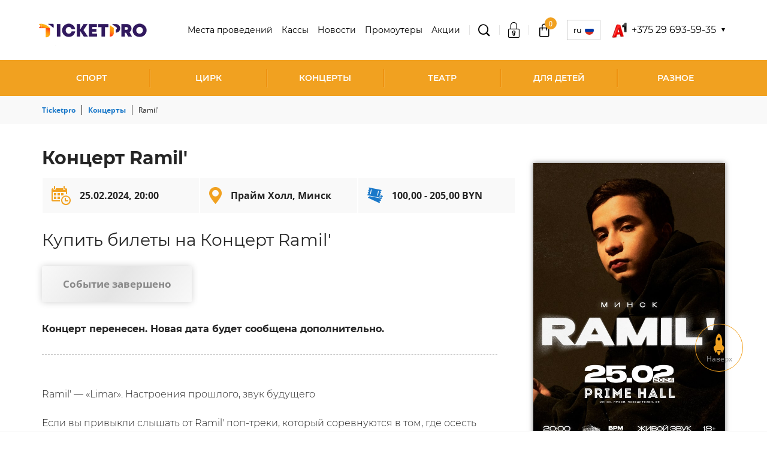

--- FILE ---
content_type: text/html; charset=UTF-8
request_url: https://www.ticketpro.by/bilety-na-koncert/ramil-25-fevralya-2024/
body_size: 15393
content:
<!DOCTYPE html>
<html lang="ru-RU">

<head>
    <!-- Google tag (gtag.js) -->
    <script async src="https://www.googletagmanager.com/gtag/js?id=G-BGQDKLJQGW"></script>
    <script>
        window.dataLayer = window.dataLayer || [];
        function gtag() { dataLayer.push(arguments); }
        gtag('js', new Date());

        gtag('config', 'G-BGQDKLJQGW');
    </script>
    <meta charset="UTF-8">
    <meta http-equiv="X-UA-Compatible" content="IE=edge">
    <meta name="viewport" content="width=device-width, initial-scale=1, maximum-scale=1, user-scalable=no" />
    <meta name="csrf-param" content="_csrf-frontend">
<meta name="csrf-token" content="8XedID4OfpwecQPY15poaeaVlbiiKdlBXsnfkX_H1_u8NOUWd1gdxG8cMIy86xArvP_CjdhdrQAKgKj5Nb27yw==">
    <title>Концерт Ramil&#039; - 25 Февраля 2024 Минск </title>
    <meta name="format-detection" content="telephone=no">
    <meta name="theme-color" content="#fff">
    <link rel="shortcut icon" href="/favicon.ico" type="image/x-icon">
    <link rel="icon" href="/favicon.ico" type="image/x-icon">
    
        <meta property="og:title" content="Концерт Ramil&#039; - 25 Февраля 2024 Минск ">
<meta property="og:description" content="Купить билет на концерт Ramil&#039;">
<meta property="og:locale" content="ru-RU">
<meta property="og:image" content="https://www.ticketpro.by//build/img/logo.svg">
<meta property="og:type" content="article">
<meta property="og:url" content="https://www.ticketpro.by/bilety-na-koncert/ramil-25-fevralya-2024/">
<meta property="og:site_name" content="TicketPro">
<meta name="description" content="Купить билет на концерт Ramil&#039;">
<meta name="robots" content="noindex, nofollow">
<link href="https://www.ticketpro.by/bilety-na-koncert/ramil-25-fevralya-2024/" rel="canonical">
<link href="/build/css/libs.css?v=1746699016" rel="stylesheet">
<link href="/build/css/fonts/Montserrat.css?v=1745397881" rel="stylesheet">
<link href="/build/css/style.css?v=1746699016" rel="stylesheet">
<link href="/css/back.css?v=1744973093" rel="stylesheet"></head>

<body >

    
    <div class="hidden-block"></div>

    <div class="wrapper">

        
<header class="header">
    <div class="container">
        <div class="header__content">
            <div class="header__left">
                <div class="header__logo">
                    <a href="/">
                        <img src="/build/img/logo.png" alt="">                    </a>
                </div>
            </div>
            <div class="header__right">
                <div class="header__right-menu" data-toggle="top-menu">
                    <ul>
                                                    <li>
                                <a class="" href="/koncertnye-ploshhadki/" rel="">Места проведений</a>                            </li>
                                                    <li>
                                <a class="" href="/biletnye-kassy/" rel="">Кассы</a>                            </li>
                                                    <li>
                                <a class="" href="/novosti/" rel="">Новости</a>                            </li>
                                                    <li>
                                <a class="" href="/organizatoram/" rel="">Промоутеры</a>                            </li>
                                                    <li>
                                <a class="" href="/akcii/" rel="">Акции</a>                            </li>
                                            </ul>
                    <div class="menu-close js-menu-close" data-toggle="top-menu"></div>
                </div>
                <div class="header__search">
                    <div class="header__search-box">
                        <div class="header__search-title js-search-toggle" data-toggle="search-toggle">
                            <span class="icon icon-glass-icon"></span>
                        </div>
                        <div class="header__search-mobile">
                            <a href="/rasshirennyj-poisk/"><span class="icon icon-glass-icon"></span></a>                        </div>
                    </div>
                    <div class="header__search-modal" data-toggle="search-toggle">
                        <div class="search">
                            <form id="w0" action="/rasshirennyj-poisk/" method="GET">                            <div class="search-group">
                                <span class="header__search-close js-search-close"></span>
                                <input type="text" name="event_or_artist" value="" placeholder="Поиск события" data-elastic_url="/site/elastic-search/" autocomplete="off">                                <button type="submit" class="">ИСКАТЬ</button>                            </div>
                            </form>                        </div>
                    </div>
                </div>

                <div class="header__login">
                    <div class="header__login-box">
                                                    <div class="header__login-enter js-header__login-enter" data-toggle="login">
                                <div class="header__login-title">
                                    <a href="/auth/login/"><span class="icon icon-padlock"></span></a>                                </div>
                            </div>
                                            </div>
                </div>

                
<div class="header__cart">
    <div class="header__cart-box">
        <div class="header__cart-title">
            <a href="/korzina/"><span class='icon icon-bag'><span class='header__cart-count'>0</span></span></a>        </div>
    </div>
</div>

                
<div class="lang js-lang__box-title" data-toggle="lang-toggle">
    <div class="lang__box">
        <div class="lang__box-title">
            RU            <span class="lang__box-flag">
                <img src="/build/img/flag-ru.png" alt="">            </span>
        </div>
    </div>
    <div class="lang__modal" data-toggle="lang-toggle">
        <ul>
                                                            <li>
                    <a href="https://www.en.ticketpro.by/bilety-na-koncert/ramil-25-february-2024/" rel="nofollow">EN<span><img src="/build/img/flag-en.png" alt=""></span></a>                </li>
                    </ul>
    </div>
</div>

                
                    <div class="header__phone js-header__phone-box" data-toggle="header-phone">
                        <div class="header__phone-box">
                            <img src="/storage/img/build/phone-icons/i-red.png" alt="">                            <div class="header__phone-title"> +375 29 693-59-35</div>
                        </div>
                        <div class="header__phone-modal" data-toggle="header-phone">
                            <ul>
                                                                    <li>
                                        <a href="tel:+375 29 693-59-35">
                                            <img src="/storage/img/build/phone-icons/i-red.png" alt="">                                            +375 29 693-59-35</a>
                                    </li>
                                                            </ul>
                        </div>
                    </div>
                
                <div class="header__menu-toggle">
                    <div class="menu-toggle js-menu-toggle" data-toggle="top-menu">
                        <span></span>
                    </div>
                </div>
            </div>
        </div>

        
<div class="header__menu">
    <div class="category-toggle js-category-toggle" data-toggle="category-toggle">
        Категории мероприятий    </div>
    <ul class="top-menu" data-toggle="category-toggle">
                    <li class="small-submenu">
                <a class="" href="/bilety-na-sportivnye-meropriyatiya/">Спорт</a>                                <div class="top-menu-arr js-submenu-toggle" data-toggle="submenu-sport">
                    <span class="icon icon-arrow-right"></span>
                </div>
                <div class="top-submenu" data-toggle="submenu-sport">
                    <div class="top-submenu__inner">
                        <div class="top-submenu__list js-scrollbar">
                            <ul>
                                                                    <li>
                                        <a href="/bilety-na-sportivnye-meropriyatiya/bilety-na-xokkej/">Хоккей</a>                                    </li>
                                                                    <li>
                                        <a href="/bilety-na-sportivnye-meropriyatiya/bilety-na-futbol/">Футбол</a>                                    </li>
                                                                    <li>
                                        <a href="/bilety-na-sportivnye-meropriyatiya/bilety-na-tennis/">Теннис</a>                                    </li>
                                                                    <li>
                                        <a href="/bilety-na-sportivnye-meropriyatiya/bilety-na-basketbol/">Баскетбол</a>                                    </li>
                                                                    <li>
                                        <a href="/bilety-na-sportivnye-meropriyatiya/bilety-na-volejbol/">Волейбол</a>                                    </li>
                                                                    <li>
                                        <a href="/bilety-na-sportivnye-meropriyatiya/avtosport/">Автоспорт</a>                                    </li>
                                                                    <li>
                                        <a href="/bilety-na-sportivnye-meropriyatiya/bilety-na-gandbol/">Гандбол</a>                                    </li>
                                                                    <li>
                                        <a href="/bilety-na-sportivnye-meropriyatiya/bilety-na-edinoborstva/">Боевые единоборства</a>                                    </li>
                                                                    <li>
                                        <a href="/bilety-na-sportivnye-meropriyatiya/bilety-na-biatlon/">Биатлон</a>                                    </li>
                                                            </ul>
                        </div>
                                            </div>
                </div>
                            </li>
                    <li class="">
                <a class="" href="/bilety-na-shou/cirk/">Цирк</a>                            </li>
                    <li class="small-submenu">
                <a class="" href="/bilety-na-koncert/">Концерты</a>                                <div class="top-menu-arr js-submenu-toggle" data-toggle="submenu-sport">
                    <span class="icon icon-arrow-right"></span>
                </div>
                <div class="top-submenu" data-toggle="submenu-sport">
                    <div class="top-submenu__inner">
                        <div class="top-submenu__list js-scrollbar">
                            <ul>
                                                                    <li>
                                        <a href="/bilety-na-koncert/rep/">Рэп</a>                                    </li>
                                                                    <li>
                                        <a href="/bilety-na-koncert/pop/">Поп</a>                                    </li>
                                                                    <li>
                                        <a href="/bilety-na-koncert/narodnaya/">Народная</a>                                    </li>
                                                                    <li>
                                        <a href="/bilety-na-koncert/dzhaz/">Джаз</a>                                    </li>
                                                                    <li>
                                        <a href="/bilety-na-koncert/klassika/">Классика</a>                                    </li>
                                                                    <li>
                                        <a href="/bilety-na-koncert/shanson/">Шансон</a>                                    </li>
                                                                    <li>
                                        <a href="/bilety-na-koncert/rok/">Рок</a>                                    </li>
                                                                    <li>
                                        <a href="/bilety-na-koncert/orkestr/">Оркестр</a>                                    </li>
                                                            </ul>
                        </div>
                                            </div>
                </div>
                            </li>
                    <li class="small-submenu">
                <a class="" href="/bilety-v-teatr/">Театр</a>                                <div class="top-menu-arr js-submenu-toggle" data-toggle="submenu-sport">
                    <span class="icon icon-arrow-right"></span>
                </div>
                <div class="top-submenu" data-toggle="submenu-sport">
                    <div class="top-submenu__inner">
                        <div class="top-submenu__list js-scrollbar">
                            <ul>
                                                                    <li>
                                        <a href="/bilety-v-teatr/gastroli/">Гастроли</a>                                    </li>
                                                                    <li>
                                        <a href="/bilety-v-teatr/drama/">Драма</a>                                    </li>
                                                                    <li>
                                        <a href="/bilety-v-teatr/komediya/">Комедия</a>                                    </li>
                                                                    <li>
                                        <a href="/bilety-v-teatr/tanec-balet/">Балет</a>                                    </li>
                                                                    <li>
                                        <a href="/bilety-v-teatr/opera/">Опера</a>                                    </li>
                                                                    <li>
                                        <a href="/bilety-v-teatr/myuzikl/">Мюзикл</a>                                    </li>
                                                                    <li>
                                        <a href="/bilety-v-teatr/kukolnyj/">Кукольный</a>                                    </li>
                                                                    <li>
                                        <a href="/bilety-v-teatr/detskie/">Детские спектакли</a>                                    </li>
                                                            </ul>
                        </div>
                                            </div>
                </div>
                            </li>
                    <li class="small-submenu">
                <a class="" href="/detskie-meropriyatiya/">Для детей</a>                                <div class="top-menu-arr js-submenu-toggle" data-toggle="submenu-sport">
                    <span class="icon icon-arrow-right"></span>
                </div>
                <div class="top-submenu" data-toggle="submenu-sport">
                    <div class="top-submenu__inner">
                        <div class="top-submenu__list js-scrollbar">
                            <ul>
                                                                    <li>
                                        <a href="/bilety-v-teatr/detskie/">Детские спектакли</a>                                    </li>
                                                                    <li>
                                        <a href="/bilety-na-shou/cirk/">Цирк</a>                                    </li>
                                                                    <li>
                                        <a href="/raznoe/bilety-v-delfinarij/">Дельфинарий</a>                                    </li>
                                                                    <li>
                                        <a href="/raznoe/bilety-v-zoopark/">Зоопарк</a>                                    </li>
                                                            </ul>
                        </div>
                                            </div>
                </div>
                            </li>
                    <li class="small-submenu">
                <a class="" href="/raznoe/">Разное</a>                                <div class="top-menu-arr js-submenu-toggle" data-toggle="submenu-sport">
                    <span class="icon icon-arrow-right"></span>
                </div>
                <div class="top-submenu" data-toggle="submenu-sport">
                    <div class="top-submenu__inner">
                        <div class="top-submenu__list js-scrollbar">
                            <ul>
                                                                    <li>
                                        <a href="/bilety-na-shou/kvn/">КВН</a>                                    </li>
                                                                    <li>
                                        <a href="/bilety-na-shou/yumor/">Юмор</a>                                    </li>
                                                                    <li>
                                        <a href="/bilety-na-shou/">Шоу</a>                                    </li>
                                                                    <li>
                                        <a href="/bilety-na-shou/cirk/">Цирк</a>                                    </li>
                                                                    <li>
                                        <a href="/raznoe/bilety-v-zoopark/">Зоопарк</a>                                    </li>
                                                                    <li>
                                        <a href="/raznoe/bilety-v-delfinarij/">Дельфинарий</a>                                    </li>
                                                                    <li>
                                        <a href="/raznoe/bilety-na-vystavki-i-muzei/">Выставки, Музеи</a>                                    </li>
                                                                    <li>
                                        <a href="/obuchenie/">Обучение</a>                                    </li>
                                                                    <li>
                                        <a href="/raznoe/bilety-na-treningi/">Тренинги</a>                                    </li>
                                                                    <li>
                                        <a href="/raznoe/bilety-na-seminary/">Семинары</a>                                    </li>
                                                                    <li>
                                        <a href="/raznoe/kino/">Кино</a>                                    </li>
                                                            </ul>
                        </div>
                                            </div>
                </div>
                            </li>
            </ul>
</div>

    </div>
</header>

        <main class="main">
            
<!-- Разметка JSON-LD, созданная Мастером разметки структурированных данных Google. -->
<script type="application/ld+json">
    {
        "@context": "http://schema.org",
        "@type": "Event",
        "url": "https://www.ticketpro.by/bilety-na-koncert/ramil-25-fevralya-2024/",
        "name": "Ramil\'",
        "startDate": "2024-02-25T20:00:00+0300",
        "endDate" : "2024-02-25",
                "location": {
            "@type": "Place",
            "name": "Прайм Холл",
            "address": {
                "@type": "PostalAddress",
                "streetAddress": "Прайм Холл, Минск",
                "addressLocality": "Минск",
                "addressRegion": "Минская обл.",
                "addressCountry": "Республика Беларусь"
            }
        },
                        "image": ["https://www.ticketpro.by/storage/img/uploads/event/65658eb5c5529.jpg"],
                        "description": " Концерт перенесен. Новая дата будет сообщена дополнительно.Ramil&#39; — «Limar». Настроения прошлого, звук будущего Если вы привыкли слышать от Ramil&#39; поп-треки, который соревнуются в том, где осесть быстрее — в чартах или ваших головах, то готовьтесь удивляться. Его новый, второй за 2023 год, альбом — это возвращение к корням. Довольно буквальное: львиная доля песен звучат как хроники района. «Нет неподъёмных вопросов у окраин», — читает он здесь в песне «Не роляет». Но перспектив у окраин тоже немного, поэтому «Новый альбом» — это релиз в первую очередь о внутренних ценностях и моральном компасе молодых людей. Которые ценят дружбу и верность, а с собой зачастую носят нож: потому что «мне он идёт, подлецу всё к лицу», — уверенно говорит Ramil&#39; в лид-сингле «Идущий на смерть». Но в случае Ramil&#39; «возвращение к корням» не означает откат к уже неактуальному звучанию. Напротив, здесь он берёт свой талант мелодиста — и женит его с более агрессивным и минималистичным звуком («Мрачные души», «Урка»). И гостей зовёт по статусу — тут и герои нового поколения Macan и Вектор А, и ходячий классик Василий Вакуленко, для этого альбома вернувшийся к облику N1NT3ND0. «Новый альбом» Ramil&#39; — это не попытка спекулировать на чувствах ранней аудитории, а возможность и старому, и новому слушателю понять, из какого мира вышел артист. А заодно — выучить наизусть ещё несколько песен, которые после релиза осядут в сотнях плейлистов.",
                "offers": {
            "@type": "AggregateOffer",
            "availability": "http://schema.org/InStock",
            "price": "100.00",
            "lowPrice": "100.00",
            "highPrice": "205.00",
            "priceCurrency" : "BYN",
            "url": "https://www.ticketpro.by/bilety-na-koncert/ramil-25-fevralya-2024/",
            "validFrom":"2023-11-22T15:43:33+0300"
        }
    }



</script>

<main class="main">
    <div class="container">

        <div class="breadcrumbs">
    <ul class="breadcrumbs__list list-unstyled" itemscope itemtype="http://schema.org/BreadcrumbList"><li class="breadcrumbs__item" itemprop="itemListElement" itemscope itemtype="http://schema.org/ListItem">
								<a class="breadcrumbs__link" href="/" itemprop="item"><span class="breadcrumbs__name" itemprop="name">Ticketpro</span></a>
								<meta itemprop="position" content="1" />
							</li><li class="breadcrumbs__item" itemprop="itemListElement" itemscope itemtype="http://schema.org/ListItem">
								<a class="breadcrumbs__link" href="/bilety-na-koncert/" itemprop="item"><span class="breadcrumbs__name" itemprop="name">Концерты</span></a>
								<meta itemprop="position" content="2" />
							</li><li class="breadcrumbs__item"><span class="breadcrumbs__name">Ramil&#039;</span></li></ul></div>

        <div class="content poster-hidden">
            <div class="content__inner">
                <div class="content__left">

                    <div class="title">
                        <h1>
                            Концерт Ramil'                        </h1>
                                            </div>

                    <div class="content-poster">
                        <img src="/storage/img/uploads/event/65658eb5c5529.jpg" alt="">
                    </div>

                    
                    <div class="content__panel">

                        <div class="content__panel-box content__event-date">
                            <span class="icon icon-calendar-with-a-clock-time-tools"></span>
                            <span class="content__panel-title">
                                25.02.2024, 20:00                            </span>
                        </div>

                        <div class="content__panel-box content__event-place">
                            <span class="icon icon-placeholder-filled-point"></span>
                            <span class="content__panel-title">
                                <a href="/koncertnye-ploshhadki/koncertnyj-zal-prajm-xoll/">Прайм Холл, Минск</a>                            </span>
                        </div>

                        <div class="content__panel-box content__event-price">
                            <span class="icon icon-park-tickets-couple"></span>
                            <span class="content__panel-title">
                                100,00 - 205,00 BYN                            </span>
                        </div>
                    </div>

                    <h2 class="content__subtitle">Купить билеты на Концерт Ramil'</h2>
                    <div class="content__button">
                                                    <a href="#" class="btn btn-lg minus btn-false">
                                Событие завершено                            </a>
                                            </div>

                    <div class="content__text">
                        <p><strong>Концерт перенесен. Новая дата будет сообщена дополнительно.</strong></p>

<hr />
<p><br />
Ramil&#39; &mdash; &laquo;Limar&raquo;. Настроения прошлого, звук будущего<br />
&nbsp;<br />
Если вы привыкли слышать от Ramil&#39; поп-треки, который соревнуются в том, где осесть быстрее &mdash; в чартах или ваших головах, то готовьтесь удивляться.<br />
&nbsp;<br />
Его новый, второй за 2023 год, альбом &mdash; это возвращение к корням. Довольно буквальное: львиная доля песен звучат как хроники района. &laquo;Нет неподъёмных вопросов у окраин&raquo;, &mdash; читает он здесь в песне &laquo;Не роляет&raquo;. Но перспектив у окраин тоже немного, поэтому &laquo;Новый альбом&raquo; &mdash; это релиз в первую очередь о внутренних ценностях и моральном компасе молодых людей. Которые ценят дружбу и верность, а с собой зачастую носят нож: потому что &laquo;мне он идёт, подлецу всё к лицу&raquo;, &mdash; уверенно говорит Ramil&#39; в лид-сингле &laquo;Идущий на смерть&raquo;.<br />
&nbsp;<br />
Но в случае Ramil&#39; &laquo;возвращение к корням&raquo; не означает откат к уже неактуальному звучанию. Напротив, здесь он берёт свой талант мелодиста &mdash; и женит его с более агрессивным и минималистичным звуком (&laquo;Мрачные души&raquo;, &laquo;Урка&raquo;). И гостей зовёт по статусу &mdash; тут и герои нового поколения Macan и Вектор А, и ходячий классик Василий Вакуленко, для этого альбома вернувшийся к облику N1NT3ND0.<br />
&nbsp;<br />
&laquo;Новый альбом&raquo; Ramil&#39; &mdash; это не попытка спекулировать на чувствах ранней аудитории, а возможность и старому, и новому слушателю понять, из какого мира вышел артист. А заодно &mdash; выучить наизусть ещё несколько песен, которые после релиза осядут в сотнях плейлистов.</p>
                    </div>

                    
                                    </div>

                <div class="content__right">
                    <aside class="sidebar">
                        <div class="sidebar-event">
                            <div class="sidebar-event__head">
                                <img src="/storage/img/uploads/event/65658eb5c5529.jpg" alt="">                            </div>
                            <div class="sidebar-event__body">
                                                            </div>
                        </div>
                        <div class="sidebar-box">
                            <table>
                                <tr>
                                    <th style="text-align: left">
                                        <div class="sidebar-box__event-header">Мероприятие</div>
                                    </th>
                                    <td>
                                        <div class="sidebar-box__event-title">
                                            <p>Ramil'</p>
                                        </div>
                                    </td>
                                </tr>
                                <tr>
                                    <th style="text-align: left">
                                        <div class="sidebar-box__event-header">Дата/Время</div>
                                    </th>
                                    <td>
                                        <div class="sidebar-box__event-date">
                                            <span>25.02.2024, 20:00</span>
                                        </div>
                                    </td>
                                </tr>
                                <tr>
                                    <th style="text-align: left">
                                        <div class="sidebar-box__event-header">Место нахождения</div>
                                    </th>
                                    <td>
                                        <div class="sidebar-box__event-venue">
                                            <p>Прайм Холл</p>
                                            <p></p>
                                            <p>Минск</p>
                                            <p>Минская обл.</p>
                                            <p>Республика Беларусь</p>
                                        </div>
                                    </td>
                                </tr>
                                <tr>
                                    <th style="text-align: left">
                                        <div class="sidebar-box__event-header">Цена</div>
                                    </th>
                                    <td>
                                        <div class="sidebar-box__event-price">
                                            <span>100,00 - 205,00 BYN</span>
                                        </div>
                                    </td>
                                </tr>
                                <tr>
                                    <td>
                                        <div class="sidebar-box__buy-button">
                                                                                    </div>
                                    </td>
                                </tr>
                            </table>

                                                            
<div class="sidebar-box__map">
        <div id="map" class="map" data-lat="53.926545" data-lan="27.517638"></div>
    <script src="https://api-maps.yandex.ru/2.1/?lang=ru_RU" type="text/javascript"></script>
    <script type="text/javascript">
        ymaps.ready(init);

        function init() {
            var latLng = [53.926545, 27.517638];
            var map = new ymaps.Map("map", {
                center: latLng,
                zoom: 12
            });
            map.behaviors.disable('scrollZoom');
            var image = '/build/img/marker.svg';
            var placemark = new ymaps.Placemark(latLng, {}, {
                iconLayout: 'default#image',
                iconImageHref: image
            });
            map.geoObjects.add(placemark);
        }
    </script>
    </div>
                                                    </div>
                                                    <div class="sidebar-box">
                                <div class="sidebar-box__title">
                                    Организатор мероприятий                                </div>
                                <div class="sidebar-box__text">
                                    <p>Учреждение "РЦОП по игровым видам спорта "Дворец спорта""</p>
                                </div>
                            </div>
                                                                        <div class="social_wrapper">
    <div class="sidebar-box__socials">

        <a href="http://www.facebook.com/sharer.php?u=https://www.ticketpro.by/bilety-na-koncert/ramil-25-fevralya-2024/"
           class="socials-fb js-share"
           target="_blank"
           data-name='Facebook'
           rel="nofollow">
            <span class="icon icon-fb"></span>
        </a>

        <a href="https://vk.com/share.php?url=https://www.ticketpro.by/bilety-na-koncert/ramil-25-fevralya-2024/"
           class="socials-vk js-share"
           target="_blank"
           data-name='VK'
           rel="nofollow">
            <span class="icon icon-vk"></span>
        </a>

        <a href="http://twitter.com/share?text=Ramil'&url=https://www.ticketpro.by/bilety-na-koncert/ramil-25-fevralya-2024/"
           class="socials-twitter js-share"
           target="_blank"
           data-name='Twitter'
           rel="nofollow">
            <span class="icon icon-twitter"></span>
        </a>

    </div>
</div>
                    </aside>
                </div>
            </div>

            
    <div class="title title-border">
        <h2>Предстоящие события</h2>
    </div>

<div class="event-other js-event-other">

                                <div class="event-box">
                        <!-- Разметка JSON-LD, созданная Мастером разметки структурированных данных Google. -->
<script type="application/ld+json">
    {
        "@context": "http://schema.org",
        "@type": "Event",
        "url": "https://www.ticketpro.by/bilety-na-koncert/chepikk/",
        "name": "CHEPIKK",
        "startDate": "2026-02-15T19:00:00+0300",
        "endDate" : "2026-02-15",
                "location": {
            "@type": "Place",
            "name": "Прайм Холл",
            "address": {
                "@type": "PostalAddress",
                "streetAddress": "Прайм Холл, Минск",
                "addressLocality": "Минск",
                "addressRegion": "Минская обл.",
                "addressCountry": "Республика Беларусь"
            }
        },
                                "description": " Большой сольный концерт CHEPIKK в МинскеПриглашаем на встречу с невероятной CHEPIKK 15 февраля в Прайм Холл!CHEPIKK – новое имя в мире российской поп-музыки. Отвлеченная от стандартов, особенная сама по себе, будто из прошлого и будущего одновременно, она, не оборачиваясь назад, смело рвет шаблоны и представляет зрителю свою концепцию хита.С первого сингла и по сегодняшний день CHEPIKK продолжает стремительно завоевывать аудиторию.  «Не люби меня», «Крылышки», «Женат», «Со мной так нельзя», «Черная волга» – вот тот неполный список хитов, которые нашли своего слушателя. Ее тексты не могут не зацепить, а голос, обрамленный бархатом, приводит в восторг.Каждая песня CHEPIKK – это история о нас с вами, прожитая и выжженная из тысячи чувств. Не боясь экспериментов, подобно художнику, уверенными мазками, она легко накладывает фразы на холст музыки, где, переплетая современный звук с ретро-синтами, рождает свое уникальное шоу – тонкую драму и бесконечную любовь.Возрастное ограничение: 12+Возврат билетов по инициативе покупателей на данное мероприятие осуществляется до 13 февраля 2026 включительно. Инфолиния по возврату билетов: +375 29 693-59-35 (ежедневно с 9.00 до 20.00).	Билеты, купленные онлайн на сайте ticketpro.by, можно вернуть, обратившись на эл. почту help@ticketpro.by. В теме письма нужно написать «Возврат» и прикрепить билеты (PDF-файл/скриншот) к письму. 	Билеты, купленные в любой из касс-партнеров можно вернуть в фирменной кассе Ticketpro.by по адресу: г. Минск, пр-т Машерова 25, 1 этаж, офис 128 (вход напротив магазина &quot;Соседи&quot;). График работы кассы: Пн-Пт: 09:00 - 18:00. Сб-Вс - выходные.Возврат производится в размере 75 (семидесяти пяти) процентов от стоимости билета. Сервисный сбор билетного оператора не возвращается, т.к. услуга по продаже билетов считается оказанной.",
                "offers": {
            "@type": "AggregateOffer",
            "availability": "http://schema.org/InStock",
            "price": "105.00",
            "lowPrice": "105.00",
            "highPrice": "255.00",
            "priceCurrency" : "BYN",
            "url": "https://www.ticketpro.by/bilety-na-koncert/chepikk/#group-events",
            "validFrom":"2026-01-13T15:00:08+0300"
        }
    }



</script><div class="event-box__head">
    <a href="/bilety-na-koncert/chepikk-15-fevralya-2026/"
       data-pjax="0"
       class="event-box__img">
        <img src="/assets/thumbnails/cf/cfcb133ef6615442789ce23b823d5878.png" alt="">    </a>
</div>

<div class="event-box__content">
    <div class="event-box__body">
        <div class="event-box__title">CHEPIKK</div>
                    <div class="event-box__place">
                <span class="icon icon-placeholder-filled-point"></span>
                Минск, Прайм Холл            </div>
            </div>
    <div class="event-box__footer">
        <div class="event-box__info">
                            <div class="event-box__price">
                    <span class="icon icon-park-tickets-couple"></span>
                    <div class="event-box__price-box">
                        от                        <span>
                        105,00 BYN                    </span>
                    </div>
                </div>
                            <div class="event-box__date">
                    <span class="icon icon-calendar"></span>
                    <span>15.02.2026, 19:00</span>
                </div>
                                </div>
        <div class="event-box__button">
                        <a class="btn btn-pink" href="/kupit-bilet/43949/" tabindex="0"><span class="icon icon-park-tickets-couple"></span>Купить билет</a>        </div>
    </div>
</div>
<div class="event-box__category">
    <ul>
        
        
        
        
        
    </ul>
</div>
                </div>
                                                <div class="event-box">
                        <!-- Разметка JSON-LD, созданная Мастером разметки структурированных данных Google. -->
<script type="application/ld+json">
    {
        "@context": "http://schema.org",
        "@type": "Event",
        "url": "https://www.ticketpro.by/bilety-na-koncert/xaski-19-fevralya-2026/",
        "name": "ХАСКИ",
        "startDate": "2026-02-19T19:00:00+0300",
        "endDate" : "2026-02-19",
                "location": {
            "@type": "Place",
            "name": "Прайм Холл",
            "address": {
                "@type": "PostalAddress",
                "streetAddress": "Прайм Холл, Минск",
                "addressLocality": "Минск",
                "addressRegion": "Минская обл.",
                "addressCountry": "Республика Беларусь"
            }
        },
                                "description": " Дополнительный концертГлавный из русского рэпа едет по России и СНГ, и везёт с собой большую сольную программу, где новое творчество встречает полюбившиеся хиты-уховертки.Большое шоу.Возрастное ограничение: 18+Возврат билетов по инициативе покупателей на данное мероприятие осуществляется до 17 февраля 2026 включительно. Инфолиния по возврату билетов: +375 29 693-59-35 (ежедневно с 9.00 до 20.00).	Билеты, купленные онлайн на сайте ticketpro.by, можно вернуть, обратившись на эл. почту help@ticketpro.by. В теме письма нужно написать «Возврат» и прикрепить билеты (PDF-файл/скриншот) к письму. Прием заявок на возврат билетов осуществляется ежедневно с 9.00 до 20.00.	Билеты, купленные в любой из касс-партнеров можно вернуть в фирменной кассе Ticketpro.by по адресу: г. Минск, пр-т Машерова 25, 1 этаж, офис 128 (вход напротив магазина &quot;Соседи&quot;). График работы кассы: Пн-Пт: 09:00 - 18:00. Сб-Вс - выходные.Возврат производится в размере 75 (семидесяти пяти) процентов от стоимости билета. Сервисный сбор билетного оператора не возвращается, т.к. услуга по продаже билетов считается оказанной.",
                "offers": {
            "@type": "AggregateOffer",
            "availability": "http://schema.org/InStock",
            "price": "145.00",
            "lowPrice": "145.00",
            "highPrice": "205.00",
            "priceCurrency" : "BYN",
            "url": "https://www.ticketpro.by/bilety-na-koncert/xaski-19-fevralya-2026/",
            "validFrom":"2025-12-19T16:11:55+0300"
        }
    }



</script><div class="event-box__head">
    <a href="/bilety-na-koncert/xaski-19-fevralya-2026/"
       data-pjax="0"
       class="event-box__img">
        <img src="/assets/thumbnails/28/284af6ec9a18e6a11ae9beaceecd8830.png" alt="">    </a>
</div>

<div class="event-box__content">
    <div class="event-box__body">
        <div class="event-box__title">ХАСКИ</div>
                    <div class="event-box__place">
                <span class="icon icon-placeholder-filled-point"></span>
                Минск, Прайм Холл            </div>
            </div>
    <div class="event-box__footer">
        <div class="event-box__info">
                            <div class="event-box__price">
                    <span class="icon icon-park-tickets-couple"></span>
                    <div class="event-box__price-box">
                        от                        <span>
                        145,00 BYN                    </span>
                    </div>
                </div>
                            <div class="event-box__date">
                    <span class="icon icon-calendar"></span>
                    <span>19.02.2026, 19:00</span>
                </div>
                                </div>
        <div class="event-box__button">
                        <a class="btn btn-pink" href="/kupit-bilet/43652/" tabindex="0"><span class="icon icon-park-tickets-couple"></span>Купить билет</a>        </div>
    </div>
</div>
<div class="event-box__category">
    <ul>
        
        
        
        
        
    </ul>
</div>
                </div>
                                                <div class="event-box">
                        <!-- Разметка JSON-LD, созданная Мастером разметки структурированных данных Google. -->
<script type="application/ld+json">
    {
        "@context": "http://schema.org",
        "@type": "Event",
        "url": "https://www.ticketpro.by/bilety-na-koncert/xaski-20-fevralya-2026/",
        "name": "ХАСКИ",
        "startDate": "2026-02-20T19:00:00+0300",
        "endDate" : "2026-02-20",
                "location": {
            "@type": "Place",
            "name": "Прайм Холл",
            "address": {
                "@type": "PostalAddress",
                "streetAddress": "Прайм Холл, Минск",
                "addressLocality": "Минск",
                "addressRegion": "Минская обл.",
                "addressCountry": "Республика Беларусь"
            }
        },
                                "description": " Все билеты проданы. Дополнительный концерт 19.02.Главный из русского рэпа едет по России и СНГ, и везёт с собой большую сольную программу, где новое творчество встречает полюбившиеся хиты-уховертки.Большое шоу.Возрастное ограничение: 18+Возврат билетов по инициативе покупателей на данное мероприятие осуществляется до 18 февраля 2026 включительно. Инфолиния по возврату билетов: +375 29 693-59-35 (ежедневно с 9.00 до 20.00).	Билеты, купленные онлайн на сайте ticketpro.by, можно вернуть, обратившись на эл. почту help@ticketpro.by. В теме письма нужно написать «Возврат» и прикрепить билеты (PDF-файл/скриншот) к письму. Прием заявок на возврат билетов осуществляется ежедневно с 9.00 до 20.00.	Билеты, купленные в любой из касс-партнеров можно вернуть в фирменной кассе Ticketpro.by по адресу: г. Минск, пр-т Машерова 25, 1 этаж, офис 128 (вход напротив магазина &quot;Соседи&quot;). График работы кассы: Пн-Пт: 09:00 - 18:00. Сб-Вс - выходные.Возврат производится в размере 75 (семидесяти пяти) процентов от стоимости билета. Сервисный сбор билетного оператора не возвращается, т.к. услуга по продаже билетов считается оказанной.",
                "offers": {
            "@type": "AggregateOffer",
            "availability": "http://schema.org/InStock",
            "price": "170.00",
            "lowPrice": "170.00",
            "highPrice": "230.00",
            "priceCurrency" : "BYN",
            "url": "https://www.ticketpro.by/bilety-na-koncert/xaski-20-fevralya-2026/",
            "validFrom":"2025-12-11T21:06:23+0300"
        }
    }



</script><div class="event-box__head">
    <a href="/bilety-na-koncert/xaski-20-fevralya-2026/"
       data-pjax="0"
       class="event-box__img">
        <img src="/assets/thumbnails/77/77480edf03127f85497b4961905dc68b.png" alt="">    </a>
</div>

<div class="event-box__content">
    <div class="event-box__body">
        <div class="event-box__title">ХАСКИ</div>
                    <div class="event-box__place">
                <span class="icon icon-placeholder-filled-point"></span>
                Минск, Прайм Холл            </div>
            </div>
    <div class="event-box__footer">
        <div class="event-box__info">
                            <div class="event-box__price">
                    <span class="icon icon-park-tickets-couple"></span>
                    <div class="event-box__price-box">
                        от                        <span>
                        170,00 BYN                    </span>
                    </div>
                </div>
                            <div class="event-box__date">
                    <span class="icon icon-calendar"></span>
                    <span>20.02.2026, 19:00</span>
                </div>
                                </div>
        <div class="event-box__button">
                        <a class="btn btn-pink" href="/kupit-bilet/43516/" tabindex="0"><span class="icon icon-park-tickets-couple"></span>Купить билет</a>        </div>
    </div>
</div>
<div class="event-box__category">
    <ul>
        
        
        
        
        
    </ul>
</div>
                </div>
                                                <div class="event-box">
                        <!-- Разметка JSON-LD, созданная Мастером разметки структурированных данных Google. -->
<script type="application/ld+json">
    {
        "@context": "http://schema.org",
        "@type": "Event",
        "url": "https://www.ticketpro.by/bilety-na-koncert/linda-08-marta-2026/",
        "name": "Линда",
        "startDate": "2026-03-08T19:00:00+0300",
        "endDate" : "2026-03-08",
                "location": {
            "@type": "Place",
            "name": "Прайм Холл",
            "address": {
                "@type": "PostalAddress",
                "streetAddress": "Прайм Холл, Минск",
                "addressLocality": "Минск",
                "addressRegion": "Минская обл.",
                "addressCountry": "Республика Беларусь"
            }
        },
                                "description": " Космическая Линда, уникальный феномен российской сцены, выступит с концертом 8 марта в Prime Hall.Вас ждет живой звук, драйв и любимые хиты певицы.Линда снова откроет своим поклонникам свой безграничный философско-творческий мир, в котором каждый в зале почувствует совпадающие вибрации мироощущений энергий и эмоций от музыки и происходящего на сцене действа!Каждое её выступление – это целое событие, собирающее живой океан поклонников и новых зрителей, окунувшихся в магию творчества Линды.Возрастное ограничение: 16+Возврат билетов по инициативе покупателей на данное мероприятие осуществляется до 6 марта 2026 включительно. Инфолиния по возврату билетов: +375 29 693-59-35 (ежедневно с 9.00 до 20.00).	Билеты, купленные онлайн на сайте ticketpro.by, можно вернуть, обратившись на эл. почту help@ticketpro.by. В теме письма нужно написать «Возврат» и прикрепить билеты (PDF-файл/скриншот) к письму. Прием заявок на возврат билетов осуществляется ежедневно до 20.00.	Билеты, купленные в любой из касс-партнеров можно вернуть в фирменной кассе Ticketpro.by по адресу: г. Минск, пр-т Машерова 25, 1 этаж, офис 128 (вход напротив магазина &quot;Соседи&quot;). График работы кассы: Пн-Пт: 09:00 - 18:00. Сб-Вс - выходные.Возврат производится в размере 75 (семидесяти пяти) процентов от стоимости билета. Сервисный сбор билетного оператора не возвращается, т.к. услуга по продаже билетов считается оказанной.",
                "offers": {
            "@type": "AggregateOffer",
            "availability": "http://schema.org/InStock",
            "price": "155.00",
            "lowPrice": "155.00",
            "highPrice": "245.00",
            "priceCurrency" : "BYN",
            "url": "https://www.ticketpro.by/bilety-na-koncert/linda-08-marta-2026/",
            "validFrom":"2026-01-16T14:12:59+0300"
        }
    }



</script><div class="event-box__head">
    <a href="/bilety-na-koncert/linda-08-marta-2026/"
       data-pjax="0"
       class="event-box__img">
        <img src="/assets/thumbnails/8d/8d68d193341abb4a9828d7d93315780b.png" alt="">    </a>
</div>

<div class="event-box__content">
    <div class="event-box__body">
        <div class="event-box__title">Линда</div>
                    <div class="event-box__place">
                <span class="icon icon-placeholder-filled-point"></span>
                Минск, Прайм Холл            </div>
            </div>
    <div class="event-box__footer">
        <div class="event-box__info">
                            <div class="event-box__price">
                    <span class="icon icon-park-tickets-couple"></span>
                    <div class="event-box__price-box">
                        от                        <span>
                        155,00 BYN                    </span>
                    </div>
                </div>
                            <div class="event-box__date">
                    <span class="icon icon-calendar"></span>
                    <span>08.03.2026, 19:00</span>
                </div>
                                </div>
        <div class="event-box__button">
                        <a class="btn btn-pink" href="/kupit-bilet/44015/" tabindex="0"><span class="icon icon-park-tickets-couple"></span>Купить билет</a>        </div>
    </div>
</div>
<div class="event-box__category">
    <ul>
        
        
        
        
        
    </ul>
</div>
                </div>
                                                <div class="event-box">
                        <!-- Разметка JSON-LD, созданная Мастером разметки структурированных данных Google. -->
<script type="application/ld+json">
    {
        "@context": "http://schema.org",
        "@type": "Event",
        "url": "https://www.ticketpro.by/bilety-na-koncert/delfin-13-marta-2026/",
        "name": "Дельфин",
        "startDate": "2026-03-13T19:00:00+0300",
        "endDate" : "2026-03-13",
                "location": {
            "@type": "Place",
            "name": "Прайм Холл",
            "address": {
                "@type": "PostalAddress",
                "streetAddress": "Прайм Холл, Минск",
                "addressLocality": "Минск",
                "addressRegion": "Минская обл.",
                "addressCountry": "Республика Беларусь"
            }
        },
                                "description": " Дельфин выступит с большим концертом в Минске 13 марта 2026 года в клубе Prime Hall. Триумфальное возвращение Дельфина в Минск в ноябре 2025 года прошло при полном аншлаге, объявленном за несколько недель до самого концерта. По многочисленным просьбам поклонников следующий сольник исполнителя в столице Беларуси состоится 13 марта 2026 года в клубе Prime Hall. Традиционно, в большой программе найдут своё место фирменные сценические номера – все любимые публикой хиты Дельфина, неизменно резонирующие с пульсом сердец тысяч поклонников. Зрителей ждёт удивительное путешествие в мир тонкой лирики и многогранной музыки, впечатление от которых будет усилено высокотехнологичными световым и мультимедийным шоу.Помимо основного корпуса композиций, уже ставших хрестоматийными для его творчества, минские поклонники услышат ряд избранных полотен Дельфина, давно не звучавших со сцены.До встречи на большом весеннем концерте Дельфина в Минске. 13 марта 2026 года – клуб Prime Hall. Покупайте билеты заранее!Возрастное ограничение: 16+Возврат билетов по инициативе покупателей на данное мероприятие осуществляется до 11 марта 2026 включительно. Инфолиния по возврату билетов: +375 29 693-59-35 (ежедневно с 9.00 до 20.00).	Билеты, купленные онлайн на сайте ticketpro.by, можно вернуть, обратившись на эл. почту help@ticketpro.by. В теме письма нужно написать «Возврат» и прикрепить билеты (PDF-файл/скриншот) к письму. Прием заявок на возврат билетов осуществляется ежедневно с 9.00 до 20.00.	Билеты, купленные в любой из касс-партнеров можно вернуть в фирменной кассе Ticketpro.by по адресу: г. Минск, пр-т Машерова 25, 1 этаж, офис 128 (вход напротив магазина &quot;Соседи&quot;). График работы кассы: Пн-Пт: 09:00 - 18:00. Сб-Вс - выходные.Возврат производится в размере 75 (семидесяти пяти) процентов от стоимости билета. Сервисный сбор билетного оператора не возвращается, т.к. услуга по продаже билетов считается оказанной.",
                "offers": {
            "@type": "AggregateOffer",
            "availability": "http://schema.org/InStock",
            "price": "155.00",
            "lowPrice": "155.00",
            "highPrice": "225.00",
            "priceCurrency" : "BYN",
            "url": "https://www.ticketpro.by/bilety-na-koncert/delfin-13-marta-2026/",
            "validFrom":"2025-11-10T14:30:13+0300"
        }
    }



</script><div class="event-box__head">
    <a href="/bilety-na-koncert/delfin-13-marta-2026/"
       data-pjax="0"
       class="event-box__img">
        <img src="/assets/thumbnails/ef/ef6c5c9f7dde1e1e143fd391eef23855.png" alt="">    </a>
</div>

<div class="event-box__content">
    <div class="event-box__body">
        <div class="event-box__title">Дельфин</div>
                    <div class="event-box__place">
                <span class="icon icon-placeholder-filled-point"></span>
                Минск, Прайм Холл            </div>
            </div>
    <div class="event-box__footer">
        <div class="event-box__info">
                            <div class="event-box__price">
                    <span class="icon icon-park-tickets-couple"></span>
                    <div class="event-box__price-box">
                        от                        <span>
                        155,00 BYN                    </span>
                    </div>
                </div>
                            <div class="event-box__date">
                    <span class="icon icon-calendar"></span>
                    <span>13.03.2026, 19:00</span>
                </div>
                                </div>
        <div class="event-box__button">
                        <a class="btn btn-pink" href="/kupit-bilet/42345/" tabindex="0"><span class="icon icon-park-tickets-couple"></span>Купить билет</a>        </div>
    </div>
</div>
<div class="event-box__category">
    <ul>
        
        
        
        
        
    </ul>
</div>
                </div>
                    </div>

        </div>
    </div>
</main>

<input type="hidden" id="g_apikey" value="">
<input type="hidden" id="g_client_id" value="177528391780-3aq7c9ua4205mfbivfcgkvb5c8kfr9to.apps.googleusercontent.com">
        </main>

        
<div class="footer_placeholder"></div>
<footer class="footer">
    <div class="container">
        <div class="footer__content">
            <div class="footer__top">
                <div class="logo footer__logo">
                    <img src="/img/ATR_Olympic_clr_ENG.png" alt="">                    <img src="/img/Visa2_IOC_h_fc_lg.png" alt="">                </div>
                <div class="footer__menu">
                    <div class="footer-title js-footer-title" data-toggle="footer-menu">Меню</div>
                                            <div class="footer__box" data-toggle="footer-menu">
                            <ul>
                                                                    <li>
                                        <a href="/o-nas/">О нас</a>                                    </li>
                                                                    <li>
                                        <a href="/podarochnyj-sertifikat/">Подарочные сертификаты для корпоративных клиентов</a>                                    </li>
                                                                    <li>
                                        <a href="/informaciya-dlya-klientov/">Информация для клиентов</a>                                    </li>
                                                                    <li>
                                        <a href="/usloviya-ispolzovaniya/">Условия использования</a>                                    </li>
                                                                    <li>
                                        <a href="/elektronnyj-bilet-e-ticket/">Электронный билет (E-Ticket)</a>                                    </li>
                                                                    <li>
                                        <a href="/polozhenie-o-podarochnyx-sertifikatax-ooo-tiketpro/">Положение о подарочных сертификатах ООО «Тикетпро»</a>                                    </li>
                                                                    <li>
                                        <a href="/sroki-vozvrata-biletov-i-razmer-denezhnoj-kompensacii/">Сроки возврата билетов и размер денежной компенсации</a>                                    </li>
                                                                    <li>
                                        <a href="/bannery-i-logotipy-tiketpro/">Баннеры и логотипы Тикетпро</a>                                    </li>
                                                                    <li>
                                        <a href="/politika-konfidencialnosti/">Политика конфиденциальности</a>                                    </li>
                                                                    <li>
                                        <a href="/oplata-bankovskoj-kartoj/">Оплата банковской картой</a>                                    </li>
                                                                    <li>
                                        <a href="/informaciya-dlya-organizatorov/">Информация для организаторов</a>                                    </li>
                                                                    <li>
                                        <a href="/otmeny-meropriyatij/">Отмены мероприятий</a>                                    </li>
                                                                    <li>
                                        <a href="/publichnaya-oferta-na-realizaciyu-biletov-dlya-yuridicheskix-lic/">Публичная оферта на реализацию билетов для юридических лиц</a>                                    </li>
                                                                <li>
                                    <a href="/kontakty/">Контакты</a>                                </li>
                            </ul>
                        </div>
                                    </div>
            </div>
            <div class="footer__middle">
                                    <div class="footer__payment">
                        <div class="footer-title js-footer-title"
                             data-toggle="footer-payment">СПОСОБЫ ОПЛАТЫ</div>
                        <div class="footer__box" data-toggle="footer-payment">
                            <div class="payment">
                                                                    <div class="payment__box">
                                        <img src="/storage/img/build/payment-icons/logo_raschet.png" alt="">                                    </div>
                                                                    <div class="payment__box">
                                        <img src="/storage/img/build/payment-icons/logo_iPay.png" alt="">                                    </div>
                                                                    <div class="payment__box">
                                        <img src="/storage/img/build/payment-icons/Visa_logo_.png" alt="">                                    </div>
                                                                    <div class="payment__box">
                                        <img src="/storage/img/build/payment-icons/bepaid.jpg" alt="">                                    </div>
                                                                    <div class="payment__box">
                                        <img src="/storage/img/build/payment-icons/MasterCard-logo-png.jpg" alt="">                                    </div>
                                                                    <div class="payment__box">
                                        <img src="/storage/img/build/payment-icons/maestro.png" alt="">                                    </div>
                                                                    <div class="payment__box">
                                        <img src="/storage/img/build/payment-icons/alfabank/color-25.png" alt="">                                    </div>
                                                                    <div class="payment__box">
                                        <img src="/storage/img/build/payment-icons/alfabank/color-22.png" alt="">                                    </div>
                                                                    <div class="payment__box">
                                        <img src="/storage/img/build/payment-icons/karta_pokupok.jpg" alt="">                                    </div>
                                                                    <div class="payment__box">
                                        <img src="/storage/img/build/payment-icons/mt_bank.png" alt="">                                    </div>
                                                                    <div class="payment__box">
                                        <img src="/storage/img/build/payment-icons/qiwi_logo_rgb_small.png" alt="">                                    </div>
                                                                    <div class="payment__box">
                                        <img src="/storage/img/build/payment-icons/alfabank/color-21.png" alt="">                                    </div>
                                                                    <div class="payment__box">
                                        <img src="/storage/img/build/payment-icons/alfabank/color-26.png" alt="">                                    </div>
                                                                    <div class="payment__box">
                                        <img src="/storage/img/build/payment-icons/alfabank/color-28.png" alt="">                                    </div>
                                                                    <div class="payment__box">
                                        <img src="/storage/img/build/payment-icons/alfabank/color-29.png" alt="">                                    </div>
                                                                    <div class="payment__box">
                                        <img src="/storage/img/build/payment-icons/alfabank/color-30.png" alt="">                                    </div>
                                                            </div>
                        </div>
                    </div>
                            </div>
            <div class="footer__bottom">
                <div class="footer__subscribe">
                    <style>
                        .m365-embeded.m365-embeded-showed{
                            border: none !important;
                            background: transparent !important;
                            padding: 0 !important;
                        }
                    </style>
                    <div id="dm_embedded_356160" ><script src="https://261520.selcdn.ru/subscribe/embedded/generator.js" data-email-generator-site-id="356160" data-version="0.1" async="async" charset="utf-8"></script></div>
                </div>
                                    <div class="footer__socials">
                        <div class="footer-title js-footer-title"
                             data-toggle="footer-socials">Присоединяйтесь к нам</div>
                        <div class="footer__box" data-toggle="footer-socials">
                            <div class="socials">
                                <a class="socials__icon socials__icon-vk" href="https://vk.com/ticketproby" target="_blank"><span class="icon icon-vk"></span></a>                                <a class="socials__icon" href="https://www.facebook.com/ticketproby/" target="_blank"><span class="icon icon-fb"></span></a>                                                                <a class="socials__icon" href="https://www.instagram.com/ticketproby/" target="_blank"><span class="icon icon-instagramm"></span></a>                                <a class="socials__icon" href="https://t.me/ticketproby" target="_blank"><span class="icon icon-telegram"></span></a>                            </div>
                        </div>
                    </div>
                                            </div>
        </div>
        <div class="footer__text">
            <p>
                                    ООО «Тикетпро», УНП 191120757, Республика Беларусь, город Минск, пр-т Машерова, д.25, офис 128, Свидетельство о государственной регистрации юридического лица выдано 15 мая 2012 года Минским горисполкомом.
                            </p>
        </div>
    </div>
</footer>

    <div class="footer__phone">
        <div class="footer__phone-box js-footer__phone-box" data-toggle="footer-phone">
            <img src="/storage/img/build/phone-icons/i-red.png" alt="">            <div class="footer__phone-title">+375 29 693-59-35</div>
        </div>
        <div class="footer__phone-modal" data-toggle="footer-phone">
            <ul>
                                    <li><a href="tel:+375 29 693-59-35">
                            <img src="/storage/img/build/phone-icons/i-red.png" alt="">                            +375 29 693-59-35</a></li>
                            </ul>
        </div>
    </div>
    <a href="" class="arrow-up js-arrow-up"><span class="icon icon-rocket-icon"></span>Наверх</a>

<div class="cookies-accept">
    <div class="container">
        <div class="cookies-accept__inner">
            <div class="cookies-accept__text">ООО "Тикетпро" использует cookie для персонализации сервисов и аналитики пользователей. Продолжая использовать данный сайт, вы подтверждаете свое согласие на использование файлов cookie.</div>
            <div class="cookies-accept__button">
                <button type="button" class="btn">Соглашаюсь</button>
            </div>
            <div class="cookies-accept__close"></div>
        </div>
    </div>
</div>
    </div>

    
<input type="hidden" class="js-promo_code_translation" value="Промокод">










    <div class="modal-search js-scrollbar-search">
        <div class="modal-search__list"></div>
    </div>

    <script src="/assets/238acf67/jquery.js?v=1744977711"></script>
<script src="/assets/d84b8841/yii.js?v=1744977711"></script>
<script src="https://apis.google.com/js/client.js"></script>
<script src="/build/js/libs.js?v=1744973137"></script>
<script src="https://cdnjs.cloudflare.com/ajax/libs/jquery-datetimepicker/2.5.20/jquery.datetimepicker.full.min.js"></script>
<script src="/build/js/app.js?v=1744973093"></script>
<script src="/js/app.js?v=1744973137"></script>
<script src="/js/google-calendar.js?v=1744973093"></script>
<script src="/build/js/jquery.countdown-ru.js?v=1744973093"></script>
<script src="/assets/d84b8841/yii.activeForm.js?v=1744977711"></script>
<script>jQuery(function ($) {
jQuery('#w0').yiiActiveForm([], []);
});</script>
    
    <!-- BEGIN JIVOSITE CODE {literal} -->
<script>
        (function(w,d,u){
                var s=d.createElement('script');s.async=true;s.src=u+'?'+(Date.now()/60000|0);
                var h=d.getElementsByTagName('script')[0];h.parentNode.insertBefore(s,h);
        })(window,document,'https://cdn-ru.bitrix24.by/b28249310/crm/site_button/loader_2_6kd07a.js');
</script>

<!-- {/literal} END JIVOSITE CODE -->

    <!-- KinoWidget -->
    <script>
        (function (d, t, u, e, s) {
            e = d.createElement(t); s = d.getElementsByTagName(t)[0];
            e.async = true; e.src = u + '?v=' + Date.now(); s.parentNode.insertBefore(e, s);
        })(document, 'script', '//kinowidget.kinoplan.ru/js/kinowidget.min.js');
    </script>
    <!-- /KinoWidget -->

</body>

</html>
